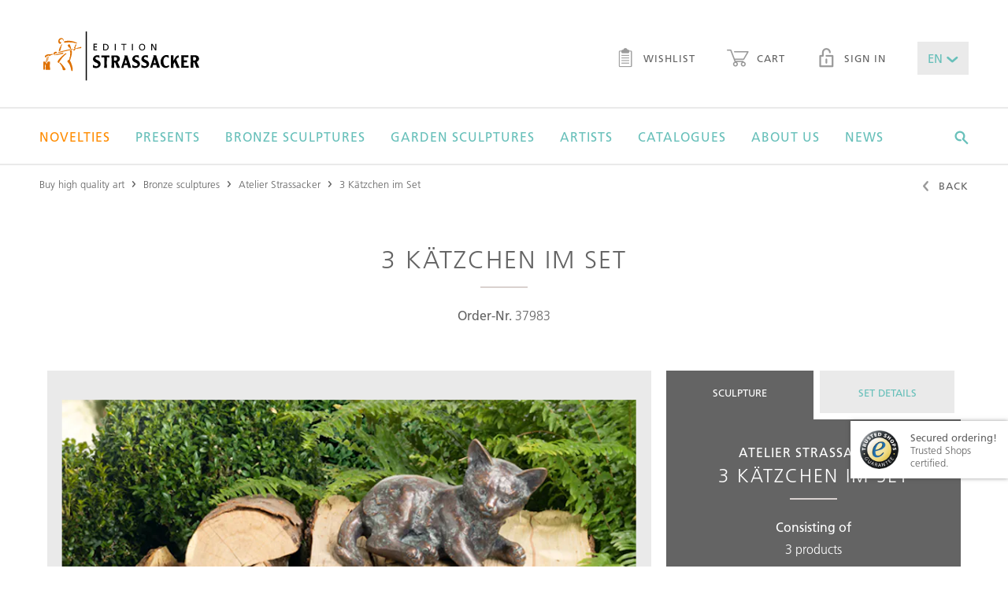

--- FILE ---
content_type: text/html;charset=UTF-8
request_url: https://www.edition-strassacker.de/en/atelier-strassacker/3-kaetzchen-im-set-37983
body_size: 12982
content:
<!doctype html>
<!--[if lte IE 9 ]>
<html lang="en" class="ie9"><![endif]-->
<!--[if (gt IE 9)|!(IE)]><!-->
<html lang="en"><!--<![endif]-->
  <head>
  <meta name="google-site-verification" content="zGNuATHc31ujps_U-n4IBOU2I23vnQDDYGiF0_8KDkc" />
  <title>3 Kätzchen im Set</title>
  <meta charset="UTF-8">
  <meta name="viewport" content="width=device-width, initial-scale=1">

  <meta name="keywords" content=""/>
  <meta name="description" content=""/>

  <link rel="shortcut icon" href="~/docroot/prod/assets/images/favicons/favicon-2023.svg" type="image/svg+xml"/>
  <link rel="apple-touch-icon" href="~/docroot/prod/assets/images/favicons/apple-touch-icon.png"/>
  <link rel="apple-touch-icon" sizes="57x57" href="~/docroot/prod/assets/images/favicons/apple-touch-icon-57x57.png"/>
  <link rel="apple-touch-icon" sizes="72x72" href="~/docroot/prod/assets/images/favicons/apple-touch-icon-72x72.png"/>
  <link rel="apple-touch-icon" sizes="76x76" href="~/docroot/prod/assets/images/favicons/apple-touch-icon-76x76.png"/>
  <link rel="apple-touch-icon" sizes="114x114" href="~/docroot/prod/assets/images/favicons/apple-touch-icon-114x114.png"/>
  <link rel="apple-touch-icon" sizes="120x120" href="~/docroot/prod/assets/images/favicons/apple-touch-icon-120x120.png"/>
  <link rel="apple-touch-icon" sizes="144x144" href="~/docroot/prod/assets/images/favicons/apple-touch-icon-144x144.png"/>
  <link rel="apple-touch-icon" sizes="152x152" href="~/docroot/prod/assets/images/favicons/apple-touch-icon-152x152.png"/>
  <link rel="apple-touch-icon" sizes="180x180" href="~/docroot/prod/assets/images/favicons/apple-touch-icon-180x180.png"/>

  <meta property="og:type" content="Website">
  <meta property="og:title" content="3 Kätzchen im Set">
  <!-- 		<meta property="og:locale" content="de_DE" /> -->
  <meta property="og:description" content="">
  <meta property="og:image" content="https://editionstrassacker.imgix.net/dam/jcr:147d610e-4861-47af-994a-7515e6ab31f7/37256_37255_37254_2.png?auto=format,compress&w=660&h=345&fit=crop&crop=edges">
    <meta name="twitter:card" content="summary">
  <meta name="twitter:title" content="3 Kätzchen im Set">
  <meta name="twitter:description" content="">

  <meta name="twitter:image" content="https://editionstrassacker.imgix.net/dam/jcr:147d610e-4861-47af-994a-7515e6ab31f7/37256_37255_37254_2.png">
  <link rel="canonical" href="https://edition-strassacker.de/en/atelier-strassacker/3-kaetzchen-im-set-37983"/>
    <meta property="og:url" content="https://edition-strassacker.de/en/atelier-strassacker/3-kaetzchen-im-set-37983"/>
    <meta name="twitter:url" content="https://edition-strassacker.de/en/atelier-strassacker/3-kaetzchen-im-set-37983"/>
  <script>
    /*! modernizr 3.3.1 (Custom Build) | MIT *
     * http://modernizr.com/download/?-touchevents-setclasses !*/
    !function (e, n, t) {
      function o(e, n) {
        return typeof e === n
      }

      function s() {
        var e, n, t, s, a, i, r;
        for (var l in c)if (c.hasOwnProperty(l)) {
          if (e = [], n = c[l], n.name && (e.push(n.name.toLowerCase()), n.options && n.options.aliases && n.options.aliases.length))for (t = 0; t < n.options.aliases.length; t++)e.push(n.options.aliases[t].toLowerCase());
          for (s = o(n.fn, "function") ? n.fn() : n.fn, a = 0; a < e.length; a++)i = e[a], r = i.split("."), 1 === r.length ? Modernizr[r[0]] = s : (!Modernizr[r[0]] || Modernizr[r[0]] instanceof Boolean || (Modernizr[r[0]] = new Boolean(Modernizr[r[0]])), Modernizr[r[0]][r[1]] = s), f.push((s ? "" : "no-") + r.join("-"))
        }
      }

      function a(e) {
        var n = u.className, t = Modernizr._config.classPrefix || "";
        if (p && (n = n.baseVal), Modernizr._config.enableJSClass) {
          var o = new RegExp("(^|\\s)" + t + "no-js(\\s|$)");
          n = n.replace(o, "$1" + t + "js$2")
        }
        Modernizr._config.enableClasses && (n += " " + t + e.join(" " + t), p ? u.className.baseVal = n : u.className = n)
      }

      function i() {
        return "function" != typeof n.createElement ? n.createElement(arguments[0]) : p ? n.createElementNS.call(n, "http://www.w3.org/2000/svg", arguments[0]) : n.createElement.apply(n, arguments)
      }

      function r() {
        var e = n.body;
        return e || (e = i(p ? "svg" : "body"), e.fake = !0), e
      }

      function l(e, t, o, s) {
        var a, l, f, c, d = "modernizr", p = i("div"), h = r();
        if (parseInt(o, 10))for (; o--;)f = i("div"), f.id = s ? s[o] : d + (o + 1), p.appendChild(f);
        return a = i("style"), a.type = "text/css", a.id = "s" + d, (h.fake ? h : p).appendChild(a), h.appendChild(p), a.styleSheet ? a.styleSheet.cssText = e : a.appendChild(n.createTextNode(e)), p.id = d, h.fake && (h.style.background = "", h.style.overflow = "hidden", c = u.style.overflow, u.style.overflow = "hidden", u.appendChild(h)), l = t(p, e), h.fake ? (h.parentNode.removeChild(h), u.style.overflow = c, u.offsetHeight) : p.parentNode.removeChild(p), !!l
      }

      var f = [], c = [], d = {
        _version: "3.3.1",
        _config: {classPrefix: "", enableClasses: !0, enableJSClass: !0, usePrefixes: !0},
        _q: [],
        on: function (e, n) {
          var t = this;
          setTimeout(function () {
            n(t[e])
          }, 0)
        },
        addTest: function (e, n, t) {
          c.push({name: e, fn: n, options: t})
        },
        addAsyncTest: function (e) {
          c.push({name: null, fn: e})
        }
      }, Modernizr = function () {
      };
      Modernizr.prototype = d, Modernizr = new Modernizr;
      var u = n.documentElement, p = "svg" === u.nodeName.toLowerCase(), h = d._config.usePrefixes ? " -webkit- -moz- -o- -ms- ".split(" ") : ["", ""];
      d._prefixes = h;
      var m = d.testStyles = l;
      Modernizr.addTest("touchevents", function () {
        var t;
        if ("ontouchstart" in e || e.DocumentTouch && n instanceof DocumentTouch)t = !0; else {
          var o = ["@media (", h.join("touch-enabled),("), "heartz", ")", "{#modernizr{top:9px;position:absolute}}"].join("");
          m(o, function (e) {
            t = 9 === e.offsetTop
          })
        }
        return t
      }), s(), a(f), delete d.addTest, delete d.addAsyncTest;
      for (var v = 0; v < Modernizr._q.length; v++)Modernizr._q[v]();
      e.Modernizr = Modernizr
    }(window, document);
  </script>

  <script src="https://www.google.com/recaptcha/api.js?onload=vcRecaptchaApiLoaded&render=explicit&hl=en" async defer></script>

  <link rel="stylesheet" href="/docroot/prod/application.css">
<script defer type="application/javascript" src="/docroot/prod/app.js"></script>
<!-- Google Tag Manager -->
      <script>(function(w,d,s,l,i){w[l]=w[l]||[];w[l].push({'gtm.start':
                new Date().getTime(),event:'gtm.js'});var f=d.getElementsByTagName(s)[0],
              j=d.createElement(s),dl=l!='dataLayer'?'&l='+l:'';j.async=true;j.src=
              'https://www.googletagmanager.com/gtm.js?id='+i+dl;f.parentNode.insertBefore(j,f);
      })(window,document,'script','dataLayer','GTM-57LBG4');</script>
      <!-- End Google Tag Manager -->

      <!-- Adform Tracking Code BEGIN -->
      <script type="text/plain" data-name="tracking" data-type="application/javascript">
        window._adftrack = Array.isArray(window._adftrack) ? window._adftrack : (window._adftrack ? [window._adftrack] : []);
        window._adftrack.push({
          HttpHost: 'track.adform.net',
          pm: 2294354
        });
        (function () { var s = document.createElement('script'); s.type = 'text/javascript'; s.async = true; s.src = 'https://s2.adform.net/banners/scripts/st/trackpoint-async.js'; var x = document.getElementsByTagName('script')[0]; x.parentNode.insertBefore(s, x); })();
      </script>
      <noscript>
        <p style="margin:0;padding:0;border:0;">
          <img src="https://track.adform.net/Serving/TrackPoint/?pm=2294354" width="1" height="1" alt="" />
        </p>
      </noscript>
      <!-- Adform Tracking Code END -->

      <!-- Piwik Pro -->
        <script type="text/plain" data-name="tracking" data-type="application/javascript">
          (function(window, document, script, dataLayer, id) {
            function stgCreateCookie(a,b,c){var d="";if(c){var e=new Date;e.setTime(e.getTime()+24*c*60*60*1e3),d="; expires="+e.toUTCString()}document.cookie=a+"="+b+d+"; path=/"}var isStgDebug=(window.location.href.match("stg_debug")||window.document.cookie.match("stg_debug"))&&!window.location.href.match("stg_disable_debug");stgCreateCookie("stg_debug",isStgDebug?1:"",isStgDebug?14:-1);
            window[dataLayer]=window[dataLayer]||[],window[dataLayer].push({start:(new Date).getTime(),event:"stg.start"});var scripts=document.getElementsByTagName(script)[0],tags=document.createElement(script),dl="dataLayer"!=dataLayer?"?dataLayer="+dataLayer:"";tags.async=!0,tags.src="//www.rumiview.com/containers/"+id+".js"+dl,isStgDebug&&(tags.src=tags.src+"?stg_debug"),scripts.parentNode.insertBefore(tags,scripts);
            !function(a,n,i,t){a[n]=a[n]||{};for(var c=0;c<i.length;c++)!function(i){a[n][i]=a[n][i]||{},a[n][i].api=a[n][i].api||function(){var a=[].slice.call(arguments,0),t=a;"string"==typeof a[0]&&(t={event:n+"."+i+":"+a[0],parameters:[].slice.call(arguments,1)}),window[dataLayer].push(t)}}(i[c])}(window,"ppms",["tm","cp","cm"]);
          })(window, document, 'script', 'dataLayer', 'a666a4ab-493b-46b8-9a3b-85b11280a3c1');
        </script><noscript><iframe src="//www.rumiview.com/containers/a666a4ab-493b-46b8-9a3b-85b11280a3c1/noscript.html" height="0" width="0" style="display:none;visibility:hidden"></iframe></noscript>
        <!-- End Piwik Pro -->

        <!-- Multiview Tracking Pixel -->
        <script type="text/plain" data-name="tracking" data-type="application/javascript" data-src="//assets.adobedtm.com/175f7caa2b90/86955ebcfb45/launch-1504db9c3953.min.js" async></script>
        <script type="text/plain" data-name="tracking" data-type="application/javascript" data-src="https://tag.simpli.fi/sifitag/a164dd40-09f2-0138-f0bf-06a9ed4ca31b" async></script>
        <!-- End Multiview Tracking Pixel -->

        <!-- Global site tag (gtag.js) - Google Marketing Platform -->
        <script type="text/plain" data-name="tracking" data-type="application/javascript" data-src="https://www.googletagmanager.com/gtag/js?id=DC-9750576" async></script>
        <script type="text/plain" data-name="tracking" data-type="application/javascript">
          window.dataLayer = window.dataLayer || [];
          function gtag(){dataLayer.push(arguments);}
          gtag('js', new Date());
          gtag('config', 'DC-9750576');
        </script>
        <!-- End of global snippet: Please do not remove -->

      </head>
<body>
  <div class="app-container">
      <div id="show-popup" class="popup-area condensed spacer-large">
    <i class="popup-close ico-close" onclick="closePopup()"></i>
    <img src="https://editionstrassacker.imgix.net/dam/jcr:a5bfa666-fe25-4c6d-a397-9b922cb7ac22/Pop_up_Katalog_25_26_E.png" class="popup-image" alt="Request a free catalog!">
    <h1 class="h--underlined popup-headline">Request a free catalog!</h1>
    <p class="popup-text">Take advantage of the opportunity and don’t hesitate to order your personal copy that will be sent to you by mail within a few days.</p>

    <a onclick="followPopupLink()">
      <button class="m-button m-button--filled popup-button">
        <span>Order catalogue!</span>
      </button>
    </a>
</div>

<script>

    function closePopup() {
        document.getElementById('show-popup').style.display = 'none';
        sessionStorage['popupWasClosed'] = 'true';
    }

    function followPopupLink() {
        closePopup();
        window.location.href="https://edition-strassacker.de/en/order-art-catalog"
    }

    if('true' === 'true') {
        if(sessionStorage['popupWasClosed'] !== 'true') {
            setTimeout(function () {
                document.getElementById('show-popup').style.display = 'block';
            }, (parseInt('30'))*1000);
        }
    }
</script>
<to-top-button></to-top-button>

<header class="l-header">
  <div>
    <a href="/en/checkout/shopping-cart" class="l-header__cart-button">
      <i class="ico-warenkorb"></i>
      <div ng-show="$parent.ctrl.cartService.carts['cart'].productCount > 0" class="m-badge" ng-cloak>
          <span ng-cloak>{{$parent.ctrl.cartService.carts['cart'].productCount || '0'}}</span>
        </div>
      </a>
    <a class="l-header__logo" href="/en">
      <img src="/docroot/prod/assets/images/logo.svg" alt="Strassacker Edition">
    </a>
    <button (click)="$parent.ctrl.offcanvasService.togglePanel('offcanvas-navigation');" class="l-header__burger-button">
      <i class="ico-burger"></i> Menu</button>
    <nav class="l-header__sec-nav">
      <ul class="m-nav-bar">
        <li>
          <a href="/en/wish-list" class="m-link">
            <i class="ico-merkzettel"></i> Wishlist<div ng-show="$parent.ctrl.cartService.carts['wishlist'].productCount > 0" class="m-badge" ng-cloak>
                <span ng-cloak>{{$parent.ctrl.cartService.carts['wishlist'].productCount || '0'}}</span>
              </div>
            </a>
        </li>
        <li>
          <a href="/en/checkout/shopping-cart" class="m-link">
            <i class="ico-warenkorb"></i> Cart<div ng-show="$parent.ctrl.cartService.carts['cart'].productCount > 0" class="m-badge" ng-cloak>
                <span ng-cloak>{{$parent.ctrl.cartService.carts['cart'].productCount || '0'}}</span>
              </div>
            </a>
        </li>
        <li><a href="/en/my-account" class="m-link"><i class="ico-lock"></i> Sign in</a></li>
          <li>
          <drop-down class-modifier="m-drop-down--medium m-drop-down--novalidate" ng-model="$parent.ctrl.languageService.lang" ng-cloak>
            <select title="lang">
              <option value="de">DE</option>
              <option value="en">EN</option>
              <option value="fr">FR</option>
            </select>
          </drop-down>
        </li>
      </ul>
    </nav>
  </div>
  <nav class="l-header__main-nav">
      <div>
        <ul class="m-mega-menu" ng-class="{'m-mega-menu--active-search': searchActive}">
          <li class="m-mega-menu__item" tabindex="0"><a href="/en/bronze-sculptures/new-editions" ><font color =Darkorange>Novelties</font></a>

</li><li class="m-mega-menu__item" tabindex="0"><a href="/en/bronze-sculptures/presents" >Presents</a>

</li><li class="m-mega-menu__item m-mega-menu__item--expanding" tabindex="0"><a href="/en/bronze-sculptures" >Bronze sculptures</a>

<div 
  class="m-mega-menu__sub-menu">
  <div >
    <div class="m-mega-menu__column">
  <div class="m-box ">
  <strong class="h5 h--underlined">limited bronze sculptures</strong> <a class="m-link m-link--sec" href="/en/bronze-sculptures/limited-sculptures">more details</a>
</div><div class="m-box ">
  <strong class="h5 h--underlined">limited garden sculptures</strong> <a class="m-link m-link--sec" href="/en/bronze-sculptures/limited-garden-sculptures">more details</a>
</div><div class="m-box ">
  <strong class="h5 h--underlined">unlimited garden sculptures</strong> <a class="m-link m-link--sec" href="/en/bronze-sculptures/unlimited-garden-sculptures">more details</a>
</div></div><div class="m-mega-menu__column">
    <div class="m-link-list">
  <strong class="m-link-list__headline">styles</strong>
  <ul class="m-link-list__list">
    <li><a href="/en/bronze-sculptures/style-contemporary-art">Contemporary art</a></li>
    <li><a href="/en/bronze-sculptures/style-realism">Realism</a></li>
    <li><a href="/en/bronze-sculptures/style-surrealism">Surrealism</a></li>
    <li><a href="/en/bronze-sculptures/style-figurative">Figurative</a></li>
    <li><a href="/en/bronze-sculptures/style-classic-modernism">Classic modernism</a></li>
    </ul>
</div>


</div>
<div class="m-mega-menu__column">
    <div class="m-link-list">
  <strong class="m-link-list__headline">Genres</strong>
  <ul class="m-link-list__list">
    <li><a href="/en/bronze-sculptures/genre-figurative">Figurative</a></li>
    <li><a href="/en/bronze-sculptures/genre-mythology">Mythology</a></li>
    <li><a href="/en/bronze-sculptures/genre-animal-sculpture">Animal sculpture</a></li>
    <li><a href="/en/bronze-sculptures/genre-archetypes">Archetypes</a></li>
    <li><a href="/en/bronze-sculptures/genre-ethnic">Ethnic</a></li>
    <li><a href="/en/bronze-sculptures/genre-design">Design</a></li>
    <li><a href="/en/bronze-sculptures/genre-architectural">Architectural</a></li>
    <li><a href="/en/bronze-sculptures/genre-wall-objects">Wall Objects</a></li>
    </ul>
</div>


</div>
<div class="m-mega-menu__column">
    <div class="m-link-list">
  <strong class="m-link-list__headline">Themes</strong>
  <ul class="m-link-list__list">
    <li><a href="/en/bronze-sculptures/love">Love</a></li>
    <li><a href="/en/bronze-sculptures/family">Family</a></li>
    <li><a href="/en/bronze-sculptures/humor">Humor</a></li>
    <li><a href="/en/bronze-sculptures/fairy-tale-and-fantasy">Fairy Tale & Fantasy</a></li>
    <li><a href="/en/bronze-sculptures/reflectiveness">Reflectiveness</a></li>
    <li><a href="/en/bronze-sculptures/music">Music</a></li>
    <li><a href="/en/bronze-sculptures/gift-ideas">Gift Ideas</a></li>
    <li><a href="/en/bronze-sculptures/animals">Animals</a></li>
    <li><a href="/en/bronze-sculptures/all-themes">All themes</a></li>
    </ul>
</div>


</div>
</div>
</div>

</li><li class="m-mega-menu__item m-mega-menu__item--expanding" tabindex="0"><a href="/en/bronze-sculptures/exterior" >Garden sculptures</a>

<div  class="m-mega-menu__sub-menu">
  <div >
    <div class="m-mega-menu__column m-mega-menu__column--wide">
      <div class="m-box m-box--stretched-xl">
        <div>
          <h3 class="h4 h--underlined">all garden sculptures</h3>
          <a href="/en/bronze-sculptures/exterior" class="m-button m-button--link">more details</a>
        </div>
      </div>
    </div>
  <div class="m-mega-menu__column m-mega-menu__column--wide">
      <div class="m-box m-box--dimmed m-box--stretched-xl" style="background-image: url(https://editionstrassacker.imgix.net/dam/jcr:510bd30f-ba3d-4180-bbe5-0e80ceba02e1/Garten_24_25_500_386px_2.jpg?auto=format,compress&w=400);">
        <div>
          <h3 class="h--underlined">Limited garden sculptures</h3>
          <p>Here you will find works by well-known artists for your home garden.</p>
          <a href="/en/bronze-sculptures/limited-garden-sculptures" class="m-button m-button--light">More details</a>
        </div>
      </div>
    </div>
  <div class="m-mega-menu__column m-mega-menu__column--wide">
      <div class="m-box m-box--dimmed m-box--stretched-xl" style="background-image: url(https://editionstrassacker.imgix.net/dam/jcr:51a9432a-ad47-47a9-b71d-1fe1d1e295e2/37309_3.png?auto=format,compress&w=400);">
        <div>
          <h3 class="h--underlined">Unlimited garden sculptures</h3>
          <p>Exclusive bronze art from the "Atelier Strassacker" made by our sculptors.</p>
          <a href="/en/bronze-sculptures/unlimited-garden-sculptures" class="m-button m-button--light">More details</a>
        </div>
      </div>
    </div>
  </div>
</div>

</li><li class="m-mega-menu__item m-mega-menu__item--expanding" tabindex="0"><a href="/en/artists" >Artists</a>

<div 
  class="m-mega-menu__sub-menu">
  <div >

    <div class="m-mega-menu__column">
  <div class="m-box m-box--stretched">
  <strong class="h5 h--underlined">artist of the month</strong> <a class="m-link m-link--sec" href="/de/kuenstler/Sonja-Keppler">more details</a>
</div><div class="m-box m-box--stretched">
  <strong class="h5 h--underlined">Apply as artist</strong> <a class="m-link m-link--sec" href="/en/apply-as-artist">Application form</a>
</div></div><div class="m-mega-menu__column m-mega-menu__column--even-wider">
      <div>
        <a href="/en/artists#A" scroll-to-anchor="A"
                 class="m-button m-button--filled">A</a>
            <a href="/en/artists#B" scroll-to-anchor="B"
                 class="m-button m-button--filled">B</a>
            <a href="/en/artists#C" scroll-to-anchor="C"
                 class="m-button m-button--filled">C</a>
            <a href="/en/artists#D" scroll-to-anchor="D"
                 class="m-button m-button--filled">D</a>
            <a href="/en/artists#E" scroll-to-anchor="E"
                 class="m-button m-button--filled">E</a>
            <a href="/en/artists#F" scroll-to-anchor="F"
                 class="m-button m-button--filled">F</a>
            <a href="/en/artists#G" scroll-to-anchor="G"
                 class="m-button m-button--filled">G</a>
            <a href="/en/artists#H" scroll-to-anchor="H"
                 class="m-button m-button--filled">H</a>
            <button class="m-button" disabled>I</button>
            <a href="/en/artists#J" scroll-to-anchor="J"
                 class="m-button m-button--filled">J</a>
            <a href="/en/artists#K" scroll-to-anchor="K"
                 class="m-button m-button--filled">K</a>
            <a href="/en/artists#L" scroll-to-anchor="L"
                 class="m-button m-button--filled">L</a>
            <a href="/en/artists#M" scroll-to-anchor="M"
                 class="m-button m-button--filled">M</a>
            <a href="/en/artists#N" scroll-to-anchor="N"
                 class="m-button m-button--filled">N</a>
            <a href="/en/artists#O" scroll-to-anchor="O"
                 class="m-button m-button--filled">O</a>
            <a href="/en/artists#P" scroll-to-anchor="P"
                 class="m-button m-button--filled">P</a>
            <button class="m-button" disabled>Q</button>
            <a href="/en/artists#R" scroll-to-anchor="R"
                 class="m-button m-button--filled">R</a>
            <a href="/en/artists#S" scroll-to-anchor="S"
                 class="m-button m-button--filled">S</a>
            <a href="/en/artists#T" scroll-to-anchor="T"
                 class="m-button m-button--filled">T</a>
            <button class="m-button" disabled>U</button>
            <a href="/en/artists#V" scroll-to-anchor="V"
                 class="m-button m-button--filled">V</a>
            <a href="/en/artists#W" scroll-to-anchor="W"
                 class="m-button m-button--filled">W</a>
            <button class="m-button" disabled>X</button>
            <a href="/en/artists#Y" scroll-to-anchor="Y"
                 class="m-button m-button--filled">Y</a>
            <a href="/en/artists#Z" scroll-to-anchor="Z"
                 class="m-button m-button--filled">Z</a>
            <a href="/en/artists" class="m-button">Show all</a>
      </div>
    </div>

  </div>
</div>
</li><li class="m-mega-menu__item m-mega-menu__item--expanding" tabindex="0"><a href="/en/order-art-catalog" >Catalogues</a>

<div  class="m-mega-menu__sub-menu">
  <div >
    <div class="m-mega-menu__column m-mega-menu__column--wide">
      <div class="m-box m-box--dimmed m-box--stretched-xl" style="background-image: url(https://editionstrassacker.imgix.net/dam/jcr:eb6e4f3f-19d6-4fde-a5d1-35c628a6b1c7/Kleinskulpturen_25_26.jpg?auto=format,compress&w=400);">
        <div>
          <h3 class="h--underlined">SCULPTURES 2025/26</h3>
          <p>In the Edition catalogues, you will find exclusive, limited bronze sculptures.</p>
          <a href="/en/order-art-catalog" class="m-button m-button--light">More Details</a>
        </div>
      </div>
    </div>
  <div class="m-mega-menu__column m-mega-menu__column--wide">
      <div class="m-box m-box--dimmed m-box--stretched-xl" style="background-image: url(https://editionstrassacker.imgix.net/dam/jcr:51a9432a-ad47-47a9-b71d-1fe1d1e295e2/37309_3.png?auto=format,compress&w=400);">
        <div>
          <h3 class="h--underlined">GARDEN CATALOGUE 2025/26</h3>
          <p>Apart from our Edition catalogues, an exclusive garden sculpture catalogue is published once a year.</p>
          <a href="/en/order-art-catalog" class="m-button m-button--light">More Details</a>
        </div>
      </div>
    </div>
  </div>
</div>

</li><li class="m-mega-menu__item m-mega-menu__item--expanding" tabindex="0"><a href="/en/about-us" >About us</a>

<div 
  class="m-mega-menu__sub-menu">
  <div >
    <div class="m-mega-menu__column">
    <div class="m-link-list">
  <strong class="m-link-list__headline">Edition Strassacker</strong>
  <ul class="m-link-list__list">
    <li><a href="/en/about-us">The Edition Strassacker</a></li>
    <li><a href="/en/about-us/our-guarantees">Our guarantees </a></li>
    <li><a href="/en/about-us/gallery-in-suessen">Gallery in Süßen </a></li>
    <li><a href="/en/about-us/sculpture-garden-in-suessen">Sculpture Garden in Süßen </a></li>
    </ul>
</div>


</div>
<div class="m-mega-menu__column">
    <div class="m-link-list">
  <strong class="m-link-list__headline">Art of bronze casting</strong>
  <ul class="m-link-list__list">
    <li><a href="/en/about-us/art-foundry-in-suessen">Art foundry in Süssen </a></li>
    <li><a href="/en/about-us/art-of-bronze-casting">Art of bronze casting</a></li>
    <li><a href="/en/about-us/lost-wax-technique">Lost wax technique </a></li>
    <li><a href="/en/about-us/sand-casting">Sand casting </a></li>
    <li><a href="/en/about-us/chasing-and-adding-patinas">Chasing and adding patinas </a></li>
    </ul>
</div>


</div>
<div class="m-mega-menu__column">
    <div class="m-link-list">
  <strong class="m-link-list__headline">Service</strong>
  <ul class="m-link-list__list">
    <li><a href="/en/about-us/installation-and-care-instructions">Installation & care instructions </a></li>
    <li><a href="/en/about-us/faq">FAQ – Frequently asked questions</a></li>
    <li><a href="/en/contact">Contact</a></li>
    <li><a href="/en/apply-as-artist">Apply as artist</a></li>
    </ul>
</div>


</div>
<div class="m-mega-menu__column">
    <div class="m-link-list">
  <strong class="m-link-list__headline">Worth Knowing</strong>
  <ul class="m-link-list__list">
    <li><a href="/en/bronze-art">Bronze art </a></li>
    <li><a href="/en/about-us/ernst-fuchs-special">A hommage to Prof. Ernst Fuchs</a></li>
    </ul>
</div>


</div>
<footer class="m-mega-menu__footer">
  <div class="m-box m-box--full-width">
    <div>
      <strong class="h5">Do you have any questions?</strong> Call us!</div>
    <div>
      <i class="ico-phone"></i>
      <div>
        <strong>+49 (0) 7162 16 180</strong> Mo. – Fr. from 8.30 to 16.30</div>
    </div>
    <div>
      <a href="mailto:info@edition-strassacker.de" class="m-button">Send email</a>
      <a href="/en/contact" class="m-button">contact form</a>
      </div>
  </div>
</footer></div>
</div>

</li><li class="m-mega-menu__item" tabindex="0"><a href="/en/news" >News</a>

</li><li class="m-mega-menu__search" tabindex="0">
            <i (click)="searchActive = true;" class="ico-suche"></i>
            <search-input class="m-search-input" search-page="/en/search-results" product-image-query-string="?auto=format,compress&w=100">
              <input class="js-search-input"
                     ng-keyup="$parent.ctrl.handleKeyPress($event);"
                     esc-pressed="$parent.ctrl.reset(); $parent.$parent.searchActive = false;"
                     type="text"
                     placeholder="Search for articles, sculptures, artists, &hellip;">
              <span (click)="$parent.$parent.searchActive = false;"
                    class="js-search-close-button m-search-input__close-button">
                <i class="ico-close"></i>
              </span>
            </search-input>
          </li>
        </ul>
      </div>
    </nav>
  <offcanvas-panel panel-id="offcanvas-navigation" class="l-offcanvas-panel">
    <tree-menu class="m-tree-menu">
      <tree-menu-level level-id="root" level-title="Menü" class="m-tree-menu__root-level">
        <div>
          <a href="/en">Home</a>
          <a href="/en/bronze-sculptures/new-editions"><font color =Darkorange>Novelties</font></a>
              <a href="/en/bronze-sculptures/presents">Presents</a>
              <button target-level="Bronze sculptures">
                    Bronze sculptures<i class="ico-arrow-right"></i>
                </button>
              <button target-level="Garden sculptures">
                    Garden sculptures<i class="ico-arrow-right"></i>
                </button>
              <button target-level="Artists">
                    Artists<i class="ico-arrow-right"></i>
                </button>
              <button target-level="Catalogues">
                    Catalogues<i class="ico-arrow-right"></i>
                </button>
              <button target-level="About us">
                    About us<i class="ico-arrow-right"></i>
                </button>
              <a href="/en/news">News</a>
              </div>
        <tree-menu-level level-id="Bronze sculptures" level-title="Bronze sculptures">
              <div>
                <a href="/en/bronze-sculptures">Overview</a>
                <button target-level="styles">
                          styles<i class="ico-arrow-right"></i>
                      </button>
                    <button target-level="Genres">
                          Genres<i class="ico-arrow-right"></i>
                      </button>
                    <button target-level="Themes">
                          Themes<i class="ico-arrow-right"></i>
                      </button>
                    <a href="/en/bronze-sculptures/limited-sculptures">limited bronze sculptures</a>
                    <a href="/en/bronze-sculptures/limited-garden-sculptures">limited garden sculptures</a>
                    <a href="/en/bronze-sculptures/unlimited-garden-sculptures">unlimited garden sculptures</a>
                    </div>
              <tree-menu-level level-id="styles" level-title="styles">
                    <div>
                      <a href="/en/bronze-sculptures/style-contemporary-art">Contemporary art</a>
                      <a href="/en/bronze-sculptures/style-realism">Realism</a>
                      <a href="/en/bronze-sculptures/style-surrealism">Surrealism</a>
                      <a href="/en/bronze-sculptures/style-figurative">Figurative</a>
                      <a href="/en/bronze-sculptures/style-classic-modernism">Classic modernism</a>
                      </div>
                  </tree-menu-level>
                <tree-menu-level level-id="Genres" level-title="Genres">
                    <div>
                      <a href="/en/bronze-sculptures/genre-figurative">Figurative</a>
                      <a href="/en/bronze-sculptures/genre-mythology">Mythology</a>
                      <a href="/en/bronze-sculptures/genre-animal-sculpture">Animal sculpture</a>
                      <a href="/en/bronze-sculptures/genre-archetypes">Archetypes</a>
                      <a href="/en/bronze-sculptures/genre-ethnic">Ethnic</a>
                      <a href="/en/bronze-sculptures/genre-design">Design</a>
                      <a href="/en/bronze-sculptures/genre-architectural">Architectural</a>
                      <a href="/en/bronze-sculptures/genre-wall-objects">Wall Objects</a>
                      </div>
                  </tree-menu-level>
                <tree-menu-level level-id="Themes" level-title="Themes">
                    <div>
                      <a href="/en/bronze-sculptures/love">Love</a>
                      <a href="/en/bronze-sculptures/family">Family</a>
                      <a href="/en/bronze-sculptures/humor">Humor</a>
                      <a href="/en/bronze-sculptures/fairy-tale-and-fantasy">Fairy Tale & Fantasy</a>
                      <a href="/en/bronze-sculptures/reflectiveness">Reflectiveness</a>
                      <a href="/en/bronze-sculptures/music">Music</a>
                      <a href="/en/bronze-sculptures/gift-ideas">Gift Ideas</a>
                      <a href="/en/bronze-sculptures/animals">Animals</a>
                      <a href="/en/bronze-sculptures/all-themes">All themes</a>
                      </div>
                  </tree-menu-level>
                </tree-menu-level>
          <tree-menu-level level-id="Garden sculptures" level-title="Garden sculptures">
              <div>
                <a href="/en/bronze-sculptures/exterior">Overview</a>
                <a href="/en/bronze-sculptures/exterior">all garden sculptures</a>
                    <a href="/en/bronze-sculptures/limited-garden-sculptures">Limited garden sculptures</a>
                    <a href="/en/bronze-sculptures/unlimited-garden-sculptures">Unlimited garden sculptures</a>
                    </div>
              </tree-menu-level>
          <tree-menu-level level-id="Artists" level-title="Artists">
              <div>
                <a href="/en/artists">Overview</a>
                <a href="/de/kuenstler/Sonja-Keppler">artist of the month</a>
                    <a href="/en/apply-as-artist">Apply as artist</a>
                    </div>
              </tree-menu-level>
          <tree-menu-level level-id="Catalogues" level-title="Catalogues">
              <div>
                <a href="/en/order-art-catalog">Overview</a>
                <a href="/en/order-art-catalog">SCULPTURES 2025/26</a>
                    <a href="/en/order-art-catalog">GARDEN CATALOGUE 2025/26</a>
                    </div>
              </tree-menu-level>
          <tree-menu-level level-id="About us" level-title="About us">
              <div>
                <a href="/en/about-us">Overview</a>
                <button target-level="Edition Strassacker">
                          Edition Strassacker<i class="ico-arrow-right"></i>
                      </button>
                    <button target-level="Art of bronze casting">
                          Art of bronze casting<i class="ico-arrow-right"></i>
                      </button>
                    <button target-level="Service">
                          Service<i class="ico-arrow-right"></i>
                      </button>
                    <button target-level="Worth Knowing">
                          Worth Knowing<i class="ico-arrow-right"></i>
                      </button>
                    </div>
              <tree-menu-level level-id="Edition Strassacker" level-title="Edition Strassacker">
                    <div>
                      <a href="/en/about-us">The Edition Strassacker</a>
                      <a href="/en/about-us/our-guarantees">Our guarantees </a>
                      <a href="/en/about-us/gallery-in-suessen">Gallery in Süßen </a>
                      <a href="/en/about-us/sculpture-garden-in-suessen">Sculpture Garden in Süßen </a>
                      </div>
                  </tree-menu-level>
                <tree-menu-level level-id="Art of bronze casting" level-title="Art of bronze casting">
                    <div>
                      <a href="/en/about-us/art-foundry-in-suessen">Art foundry in Süssen </a>
                      <a href="/en/about-us/art-of-bronze-casting">Art of bronze casting</a>
                      <a href="/en/about-us/lost-wax-technique">Lost wax technique </a>
                      <a href="/en/about-us/sand-casting">Sand casting </a>
                      <a href="/en/about-us/chasing-and-adding-patinas">Chasing and adding patinas </a>
                      </div>
                  </tree-menu-level>
                <tree-menu-level level-id="Service" level-title="Service">
                    <div>
                      <a href="/en/about-us/installation-and-care-instructions">Installation & care instructions </a>
                      <a href="/en/about-us/faq">FAQ – Frequently asked questions</a>
                      <a href="/en/contact">Contact</a>
                      <a href="/en/apply-as-artist">Apply as artist</a>
                      </div>
                  </tree-menu-level>
                <tree-menu-level level-id="Worth Knowing" level-title="Worth Knowing">
                    <div>
                      <a href="/en/bronze-art">Bronze art </a>
                      <a href="/en/about-us/ernst-fuchs-special">A hommage to Prof. Ernst Fuchs</a>
                      </div>
                  </tree-menu-level>
                </tree-menu-level>
          </tree-menu-level>
      <div class="m-tree-menu__sec-nav">
        <ul class="m-nav-bar">
          <li ng-show="$parent.ctrl.languageService.lang !== 'en'" (click)="$parent.ctrl.languageService.switchLanguage('en');">
            <a href="/en/atelier-strassacker/3-kaetzchen-im-set-37983" class="m-link"><i class="ico-globe"></i> English</a>
          </li>
          <li ng-show="$parent.ctrl.languageService.lang !== 'de'" (click)="$parent.ctrl.languageService.switchLanguage('de');">
            <a href="/de/atelier-strassacker/3-kaetzchen-im-set-37983" class="m-link"><i class="ico-globe"></i> Deutsch</a>
          </li>
          <li ng-show="$parent.ctrl.languageService.lang !== 'fr'" (click)="$parent.ctrl.languageService.switchLanguage('fr');">
            <a href="/fr/atelier-strassacker/3-kaetzchen-im-set-37983" class="m-link"><i class="ico-globe"></i> ???header.link.france.label???</a>
          </li>
          <li><a href="/en/wish-list" class="m-link"><i class="ico-merkzettel"></i>Wishlist</a></li>
          <li><a href="/en/my-account" class="m-link"><i class="ico-konto"></i> My Account</a></li>
        </ul>
        <div class="m-search-input">
          <form name="mobile-search" ng-submit="$parent.ctrl.search(searchTerm, '/en/search-results#?search='+searchTerm);">
            <input class="novalidate" type="text" placeholder="Suche" ng-model="searchTerm">
          </form>
        </div>
      </div>
    </tree-menu>
  </offcanvas-panel>
  <offcanvas-panel panel-id="cart-panel" class="l-offcanvas-panel l-offcanvas-panel--left l-offcanvas-panel--small">
    <cart-panel cart-uri="/en/checkout/shopping-cart" product-image-query-string="?auto=format,compress&w=200"></cart-panel>
  </offcanvas-panel>

  <script id="page-data" type="application/json">
    {
      "language":"en",
      "user": null,
      "tags": [
        
      ],
      "defaultContent": {
        "headline":"Buy high quality art ",
        "body": "",
        "uri":"/en"
      },
      "representations": {
        "de":"/de/atelier-strassacker/3-kaetzchen-im-set-37983",
        "en":"/en/atelier-strassacker/3-kaetzchen-im-set-37983",
        "fr":"/fr/atelier-strassacker/3-kaetzchen-im-set-37983"
      }
    }
  </script>
</header>

<a href="https://www.trustedshops.de/bewertung/info_XC970C0EE13BE87FBBF1E89788A28F251.html?utm_source=shop&utm_medium=link&utm_content=trustcard&utm_campaign=trustbadge"
   target="_blank"
   class="m-signet m-signet--sticky">
  <img height="80" src="/docroot/prod/assets/images/trusted-shops-logo.png" alt="Trusted Shops">
  <div>
    <strong>Secured ordering!</strong>
    Trusted Shops certified.</div>
</a>


<nav class="l-contextual-navigation">
    <ul class="m-breadcrumbs">
      <li><a href="/en">Buy high quality art </a></li>
      <li><a href="/en/bronze-sculptures">Bronze sculptures</a></li>
      <li><a href="/en/bronze-sculptures#?artist=95e921fd-d804-4f3d-a848-807373e906d6">Atelier  Strassacker</a></li>
      <li><a href="/en/atelier-strassacker/3-kaetzchen-im-set-37983">3 Kätzchen im Set</a></li>
      </ul>
    <a href="#" onclick="window.history.back()" class="l-contextual-navigation__back-button m-link"><i class="ico-arrow-left"></i> Back</a>
      </nav>
<!-- floodlights for tracking -->
<sticky-header trigger-class="l-product__thumbnails" class="l-sticky-header">
        <div>
          <a href="/en/contact">
            <button class="l-sticky-header__left-tool m-button">Contact</button>
          </a>
          <div class="l-sticky-header__info">
            <strong class="h4">3 Kätzchen im Set</strong>
            <small>1.469,00 €</small>
          </div>
          <button class="l-sticky-header__right-tool m-button m-button--filled" cart-button="9963757c-0d2c-4be4-a5f9-fd78bab3dd9f">
            Add to cart</button>
        </div>
      </sticky-header>

      <main class="l-content" product-history-pusher product-id="9963757c-0d2c-4be4-a5f9-fd78bab3dd9f">
        <section class="l-content__section">
  <div>
    <header class="l-content__header">
      <h1 class="h--underlined">3 Kätzchen im Set</h1>
      <aside class="subheadline">
        <strong>Order-Nr.</strong> 37983</aside>
    </header>

    <article class="l-product">
      <div class="l-product__images">
        <div>
          <img
            (click)="$parent.ctrl.galleryService.selectImage('productGallery', 0); $parent.ctrl.overlayService.openOverlayById('galleryOverlay');"
            src="https://editionstrassacker.imgix.net/dam/jcr:147d610e-4861-47af-994a-7515e6ab31f7/37256_37255_37254_2.png?auto=format,compress&w=780" alt="Bronzefigur 3 Kätzchen im Set von Atelier Strassacker">
          </div>
        <div>
          <div class="l-product__thumbnails">
            </div>
        </div>
      </div>
      <div class="l-product__details">
        <tabs tabs-consistent-height="true" class="l-product__tabs ">
          <tab tab-title="Sculpture" ng-cloak>
            <div>
              <header>
                <span class="l-product__artist">Atelier  Strassacker</span>
                  <span class="h2 h--underlined">3 Kätzchen im Set</span>
              </header>
              <ul class="m-property-list">
                  <li>
                    <strong>Consisting of</strong> 3 products</li>
                  <li>
                    <strong>
                        Limitation</strong>
                    unlimited</li>
                  </ul>
              <footer>
                <div class="m-separator">
                  <hr>
                </div>
                <div class="m-price-tag">
                  1.469,00 €<small>Prices incl. VAT (for GER)</small>
                </div>
                <button class="m-button m-button--filled m-button--clunky m-button--full-width"
                        cart-button="9963757c-0d2c-4be4-a5f9-fd78bab3dd9f">
                  Add to cart</button>
                <div class="m-feature-icon">
	                <a href="/de/versand-und-zahlung">
			                  <i class="ico-truck"></i> Free delivery (EU)</a>
		  							</div>
                <div class="m-feature-icon"><i class="ico-zeitspanne"></i> approx. 2-3 weeks</div>
                <div class="m-feature-icon">
                	<a href="/de/versand-und-zahlung">
                  			<i class="ico-euro"></i> Payment by invoice</a>
		  							</div>
              </footer>
            </div>
          </tab>
          <tab tab-title="Set details" ng-cloak>
              <header>
                <span class="l-product__artist">Atelier  Strassacker</span>
                  <span class="h2 h--underlined">3 Kätzchen im Set</span>
              </header>
              <ul class="m-property-list">
                <li>
                  <strong>The set includes</strong>
                </li>
                <li>
                    <strong>
                      <a href="/en/atelier-strassacker/kaetzchen-stehend-37256">Kätzchen, stehend</a>
                    </strong>
                      (h/w/d): 25 x 12 x 24 cm<hr>
                  </li>
                <li>
                    <strong>
                      <a href="/en/atelier-strassacker/kaetzchen-liegend-37255">Kätzchen, liegend</a>
                    </strong>
                      (h/w/d): 18 x 18 x 25 cm<hr>
                  </li>
                <li>
                    <strong>
                      <a href="/en/atelier-strassacker/kaetzchen-spielend-37254">Kätzchen, spielend</a>
                    </strong>
                      (h/w/d): 20 x 15 x 22 cm<hr>
                  </li>
                </ul>
            </tab>
          </tabs>
        <a href=""
           class="m-link"
           cart-button="9963757c-0d2c-4be4-a5f9-fd78bab3dd9f"
           cart-type="wishlist"
           text-label="true"><i class="ico-merkzettel"></i>Add to watchlist</a>
        <a href=""
           (click)="$parent.ctrl.overlayService.openOverlayById('sharingOverlay');"
           class="m-link">
          <i class="ico-social"></i> Share sculpture</a>
        <flyout flyout-id="sharingFlyout" class="m-flyout">
          <div>
            <button onClick="window.open('https://www.facebook.com/sharer/sharer.php?u=https://edition-strassacker.de/en/atelier-strassacker/3-kaetzchen-im-set-37983', 'Facebook', 'width=600,height=400,status=yes,scrollbars=yes,resizable=yes');"
                    class="m-social-button m-social-button--facebook"><i class="ico-facebook"></i></button>
            <button onClick="window.open('https://twitter.com/home?status=https://edition-strassacker.de/en/atelier-strassacker/3-kaetzchen-im-set-37983', 'Twitter', 'width=600,height=400,status=yes,scrollbars=yes,resizable=yes');"
                    class="m-social-button m-social-button--twitter"><i class="ico-twitter"></i></button>
            <button onClick="window.open('https://plus.google.com/share?url=https://edition-strassacker.de/en/atelier-strassacker/3-kaetzchen-im-set-37983', 'Google+', 'width=600,height=400,status=yes,scrollbars=yes,resizable=yes');"
                    class="m-social-button m-social-button--gplus"><i class="ico-gplus"></i></button>
            <button onClick="window.open('http://pinterest.com/pin/create/button/?url=https://edition-strassacker.de/en/atelier-strassacker/3-kaetzchen-im-set-37983&media=https://edition-strassacker.dehttps://editionstrassacker.imgix.net/dam/jcr:147d610e-4861-47af-994a-7515e6ab31f7/37256_37255_37254_2.png&description=3 Kätzchen im Set', 'Google+', 'width=600,height=400,status=yes,scrollbars=yes,resizable=yes');"
                    class="m-social-button m-social-button--pinterest"><i class="ico-pinterest"></i></button>
          </div>
        </flyout>
      </div>
    </article>
  </div>
</section>
<section class="l-content__section l-content__section--medium">
  <div>
    <h2 class="h--underlined">Bronze sculpture details</h2>
    <div class="condensed" box-equalizer=".m-box">
      <p>The life of a young cat is full of exciting experiences. The garden is large and adventures are lurking everywhere; after all, the world needs to be conquered and there is infinitely much to be discovered. And so the kittens cast their attentive eyes around, jump briskly about, or devote themselves with great enthusiasm to anything that can serve as a toy. This is just what our life-size cats made of fine bronze are also doing.</p>

<p>3 editions in bronze, cast using the lost wax technique, chased and patinated by hand.</p>
<div class="span--4-12"><div class="m-box m-box--stretched">
        <strong class="h5 h--underlined">Kind</strong>
        <a href="/en/bronze-sculptures">bronze</a>
          </div>
    </div>
    <div class="span--4-12"><div class="m-box m-box--stretched">
        <strong class="h5 h--underlined">Production technique</strong>
        <a href="/en/about-us/lost-wax-technique">Lost Wax Technique</a>
          </div>
    </div>
    </div>
</section>
<set-info product-id="9963757c-0d2c-4be4-a5f9-fd78bab3dd9f" product-image-query-string="?auto=format,compress&w=100"></set-info><section class="l-content__section">
  <div>
    <div class="l-content__module">
        <h2 class="h--underlined">Atelier  Strassacker</h2>

        <div class="condensed spacer">
          <img class="m-profile-image" src="https://editionstrassacker.imgix.net/dam/jcr:e32853f3-8711-48f0-89be-550ccf1eef12/platzhalter-kein-kuenstlerfoto.jpg" alt="">
            <p>We present exclusive bronze art from the &quot;Strassacker Studio&quot; made by our modellers , cast with the same care and workmanship as the limited editions. However, they are not limited&nbsp;with a few exceptions and thus we can offer them at significantly lower prices.</p>
</div>
        <div class="m-separator">
            <hr>
            <a class="m-separator__label" href="/en/artists/atelier-strassacker">To the artist page</a>
          </div>
        </div>
      <div class="l-content__module">
        <div class="l-content__module">
    <h2 class="text-align-center">other works by Atelier  Strassacker</h2>
    <div class="l-products__tiles  l-products__tiles--scrolling">
      <div>
        <a href="/en/atelier-strassacker/himmelsreigen-84387" class="m-product-tile">
              <div class="m-product-tile__image">
                <img src="https://editionstrassacker.imgix.net/dam/jcr:a3101ae0-4407-4038-960d-bbe75321cf4d/84387_1.png?auto=format,compress&w=250" alt="Bronzefigur «Himmelsreigen» aus dem Atelier Strassacker" preloader>
                <i class="ico-suche"></i>
                <div class="m-product-tile__badge">
                      <span>New</span>
                    </div>
                  </div>

              <span class="m-product-tile__artist">Atelier  Strassacker</span>
                <h3 class="m-product-tile__title h4 h--underlined text-align-center">Himmelsreigen</h3>
              <small class="m-product-tile__price">735,00 €</small>
            </a>
        <a href="/en/atelier-strassacker/erfolg-84388" class="m-product-tile">
              <div class="m-product-tile__image">
                <img src="https://editionstrassacker.imgix.net/dam/jcr:e00940c4-8077-4ee2-86d4-d02f8a4bd2f3/84388_1.png?auto=format,compress&w=250" alt="Bronzefigur «Erfolg» aus dem Atelier Strassacker" preloader>
                <i class="ico-suche"></i>
                <div class="m-product-tile__badge">
                      <span>New</span>
                    </div>
                  </div>

              <span class="m-product-tile__artist">Atelier  Strassacker</span>
                <h3 class="m-product-tile__title h4 h--underlined text-align-center">Erfolg</h3>
              <small class="m-product-tile__price">420,00 €</small>
            </a>
        <a href="/en/atelier-strassacker/zusammenhalt-84386" class="m-product-tile">
              <div class="m-product-tile__image">
                <img src="https://editionstrassacker.imgix.net/dam/jcr:64f67584-d940-4560-925b-908edfea3fab/84386_1.png?auto=format,compress&w=250" alt="Bronzefigur «Zusammenhalt» aus dem Atelier Strassacker" preloader>
                <i class="ico-suche"></i>
                <div class="m-product-tile__badge">
                      <span>New</span>
                    </div>
                  </div>

              <span class="m-product-tile__artist">Atelier  Strassacker</span>
                <h3 class="m-product-tile__title h4 h--underlined text-align-center">Zusammenhalt</h3>
              <small class="m-product-tile__price">520,00 €</small>
            </a>
        <a href="/en/atelier-strassacker/gemeinschaft-84389" class="m-product-tile">
              <div class="m-product-tile__image">
                <img src="https://editionstrassacker.imgix.net/dam/jcr:402c28ed-2d33-44ef-bb39-63a0563f6584/84389_1.png?auto=format,compress&w=250" alt="Bronzefigur «Gemeinschaft» aus dem Atelier Strassacker" preloader>
                <i class="ico-suche"></i>
                <div class="m-product-tile__badge">
                      <span>New</span>
                    </div>
                  </div>

              <span class="m-product-tile__artist">Atelier  Strassacker</span>
                <h3 class="m-product-tile__title h4 h--underlined text-align-center">Gemeinschaft</h3>
              <small class="m-product-tile__price">590,00 €</small>
            </a>
        </div>
    </div>
    <div class="m-separator">
        <hr>
        <a href="/en/bronze-sculptures#?artist=95e921fd-d804-4f3d-a848-807373e906d6" class="m-separator__label">Show all</a>
      </div>
    </div>
</div>
    </div>

  <recently-viewed-products product-image-query-string="auto=format,compress&w=250"
                              component-title="Recently viewed"
                              banderole="true"></recently-viewed-products>
  <div>
    <div class="l-content__module">
      </div>
  </div>
</section></main>

      <notification notification-id="globalNotification"></notification>

<overlay overlay-id="localStorageError" overlay-closable="false" class-modifier="l-overlay--medium" ng-cloak>
  <div class="l-storage-error-overlay">
    <img src="~/docroot/prod/assets/images/placeholder.svg" alt="Placeholder">
    <p>
      Entschuldigung. Bei der Verwendung des LocalStorage Ihres Browsers ist ein Fehler aufgetreten. Dies k?nnte durch die Verwendung des privaten Modus Ihres Browsers verursacht sein. In diesem Fall laden Sie die Seite bitte im normalen Modus erneut.</p>
    <p>
      Sorry. We encountered an error using the LocalStorage of your browser. This is likely caused by browsing in private mode. In this case, please reload this page in normal mode.</p>
  </div>
</overlay>

<footer class="l-footer">
  <div class="l-footer__newsletter" ng-cloak>
  <strong class="h3 h--underlined spacer">Keep up to date. Subscribe to our free newsletter!</strong>
  <newsletter-form>
    <form name="$parent.ctrl.form" ng-submit="$parent.ctrl.submit();" class="m-newsletter-form" novalidate>
      <div class="m-form__group">
        <div class="table">
          <div>
            <input ng-model="$parent.ctrl.user.email"
                   class="novalidate"
                   type="email"
                   name="email"
                   id="email"
                   placeholder="Your e-mail address"
                   required>
          </div>
          <div>
            <button ng-disabled="$parent.ctrl.busy || $parent.ctrl.submitted"
                    type="submit"
                    class="m-button m-button--filled m-button--light"
                    ng-disabled="$parent.ctrl.busy">
              <span ng-show="!$parent.ctrl.submitted && !$parent.ctrl.busy">Send</span>
              <div ng-show="!$parent.ctrl.submitted && $parent.ctrl.busy" class="m-loading-spinner-2"></div>
              <span ng-show="!$parent.ctrl.busy && $parent.ctrl.submitted">Thank you.</span>
            </button>
          </div>
        </div>
        <div ng-if="$parent.ctrl.form.email.$touched && $parent.ctrl.form.email.$error.required"
             class="m-form__message"
             style="width: 100%;">
          <i class="ico-error"></i>
          <p>Please enter a valid <strong>e-mail address</strong>.</p>
        </div>
        <div ng-if="$parent.ctrl.form.email.$touched && $parent.ctrl.form.email.$error.email"
             class="m-form__message">
          <i class="ico-error"></i>
          <p>Please enter your<strong>e-mail address</strong>.</p>
        </div>
      </div>
    </form>
  </newsletter-form>
  </div>
<div class="l-footer__meta">
    <div>
  <strong class="h4">Edition Strassacker</strong>
  <p>In our online shop, you will find bronze sculptures made in our workshops in recent years. Each of them is the result of close collaboration with an artist who has placed his entire trust in us to realize his ideas.</p>
  <div class="m-signet">
    <div id="ts-badge" ts-badge></div>
    <div>
      <strong>Secured ordering!</strong>Trusted Shops certified.
</div>
  </div>
</div><div>
  <strong class="h4">For buyers</strong>
  <div class="m-link-list spacer">
    <ul class="m-link-list__list">
      <li><a href="/en/contact">Contact</a></li>
      <li><a href="/en/about-us/faq">FAQ</a></li>
      <li><a href="/en/about-us/installation-and-care-instructions">Installation- & care-instructions</a></li>
      </ul>
  </div>
  <strong class="h4">For artists</strong>
  <div class="m-link-list">
    <ul class="m-link-list__list">
      <li><a href="/en/apply-as-artist">Apply as artist</a></li>
      </ul>
  </div>
</div>
<div class="spacer">
  <strong class="h4">Ordering service</strong>
  <div class="m-phone-number spacer-small">
    <strong>+49 (0) 7162 16 180</strong>
    Mo. - Fr. from 8.30-16.30</div>
  <a href="mailto:info@edition-strassacker.de" class="m-link m-link--sec">info@edition-strassacker.de</a>
  <br/><br/>
    <strong class="h4">Ordering service<br>(USA & Canada)</strong>
    <div class="m-phone-number spacer-small">
      <strong>800-531-9214</strong>
        Mon-Fri from 8.00 AM – 5.00 PM Eastern Time</div>
    <a href="mailto:sales@strassackerbronze.com" class="m-link m-link--sec">sales@strassackerbronze.com</a>
  <br/><br/>
  <strong class="h4">Social Media</strong>
  <ul class="m-icon-bar">
    <li><a href="https://www.facebook.com/strassacker.Germany?fref=ts"
           target="_blank"><img src="/docroot/prod/assets/images/social/facebook.svg"
                                alt=""></a></li>
    <li><a href="https://plus.google.com/u/0/110085151662091403806/posts"
           target="_blank"><img src="/docroot/prod/assets/images/social/gplus.svg"
                                alt=""></a></li>
    <li><a href="https://www.youtube.com/channel/UCG-Xcmlu_y2z3XXyw5qQHmA"
           target="_blank"><img src="/docroot/prod/assets/images/social/youtube.svg"
                                alt=""></a></li>
    <li><a href="https://twitter.com/strassacker1919"
           target="_blank"><img src="/docroot/prod/assets/images/social/twitter.svg"
                                alt=""></a></li>
    <li><a href="https://www.instagram.com/strassacker/"
           target="_blank"><img src="/docroot/prod/assets/images/social/instagram.svg"
                                alt=""></a></li>
    <li><a href="https://www.pinterest.de/strassacker/"
           target="_blank"><img src="/docroot/prod/assets/images/social/pinterest.svg"
                                alt=""></a></li>
  </ul>
</div>
<div>
  <small>
    &copy; 2026 Edition Strassacker - <a href="/en/privacy-policy">Privacy policy</a>
       | <a href="/en/cookie-details">Cookie Details</a>
       | <a href="/en/cancellation-policy">Cancellation policy</a>
       | <a href="/en/gtc">GTC</a>
       | <a href="/en/imprint">Imprint</a>
       | <a href="/en/contact">Contact</a>
      </small>
</div>
</div>

</footer>
<overlay overlay-id="galleryOverlay" ng-cloak>
        <gallery gallery-id="productGallery" headline="3 Kätzchen im Set" sub-headline="Atelier  Strassacker">
          <gallery-image>
              <img src="https://editionstrassacker.imgix.net/dam/jcr:147d610e-4861-47af-994a-7515e6ab31f7/37256_37255_37254_2.png?auto=format,compress&w=780" alt="Bronzefigur 3 Kätzchen im Set von Atelier Strassacker">
            </gallery-image>
          </gallery>
      </overlay>
      <overlay overlay-id="sharingOverlay" overlay-background-close="true" class-modifier="l-overlay--transparent" ng-cloak>
        <div class="l-sharing-overlay">
          <div>
            <button class="m-social-button m-social-button--filled" transitioned><i class="ico-social"></i></button>
            <button onClick="window.open('https://www.facebook.com/sharer/sharer.php?u=https://edition-strassacker.de/en/atelier-strassacker/3-kaetzchen-im-set-37983', 'Facebook', 'width=600,height=400,status=yes,scrollbars=yes,resizable=yes');"
                    class="m-social-button m-social-button--filled m-social-button--facebook" transitioned><i class="ico-facebook"></i></button>
            <button onClick="window.open('https://twitter.com/home?status=https://edition-strassacker.de/en/atelier-strassacker/3-kaetzchen-im-set-37983', 'Twitter', 'width=600,height=400,status=yes,scrollbars=yes,resizable=yes');"
                    class="m-social-button m-social-button--filled m-social-button--twitter" transitioned><i class="ico-twitter"></i></button>
            <button onClick="window.open('https://plus.google.com/share?url=https://edition-strassacker.de/en/atelier-strassacker/3-kaetzchen-im-set-37983', 'Google+', 'width=600,height=400,status=yes,scrollbars=yes,resizable=yes');"
                    class="m-social-button m-social-button--filled m-social-button--gplus" transitioned><i class="ico-gplus"></i></button>
            <button onClick="window.open('http://pinterest.com/pin/create/button/?url=https://edition-strassacker.de/en/atelier-strassacker/3-kaetzchen-im-set-37983&media=https://edition-strassacker.dehttps://editionstrassacker.imgix.net/dam/jcr:147d610e-4861-47af-994a-7515e6ab31f7/37256_37255_37254_2.png&description=3 Kätzchen im Set', 'Google+', 'width=600,height=400,status=yes,scrollbars=yes,resizable=yes');"
                    class="m-social-button m-social-button--filled m-social-button--pinterest" transitioned><i class="ico-pinterest"></i></button>
          </div>
        </div>
      </overlay>
    </div>
  </body>
</html>


--- FILE ---
content_type: text/javascript
request_url: https://widgets.trustedshops.com/js/XC970C0EE13BE87FBBF1E89788A28F251.js
body_size: 1439
content:
((e,t)=>{const r={shopInfo:{tsId:"XC970C0EE13BE87FBBF1E89788A28F251",name:"edition-strassacker.de",url:"edition-strassacker.de",language:"de",targetMarket:"DEU",ratingVariant:"WIDGET",eTrustedIds:{accountId:"acc-4e38e6cd-72b9-4909-9271-912bc0db2a65",channelId:"chl-483ce4c2-a85b-49db-b934-f4f8ff6ab00f"},buyerProtection:{certificateType:"CLASSIC",certificateState:"PRODUCTION",mainProtectionCurrency:"EUR",classicProtectionAmount:100,maxProtectionDuration:30,plusProtectionAmount:2e4,basicProtectionAmount:100,firstCertified:"2013-09-19 00:00:00"},reviewSystem:{rating:{averageRating:5,averageRatingCount:21,overallRatingCount:117,distribution:{oneStar:0,twoStars:0,threeStars:0,fourStars:0,fiveStars:21}},reviews:[{average:5,rawChangeDate:"2025-12-02T11:25:52.000Z",changeDate:"2.12.2025",transactionDate:"5.11.2025"},{average:5,buyerStatement:"Wunderschöne Skulptur, binnen nur 2 Tagen geliefert. Rasche Antwort auf Nachfrage. \nNicht so gut: Der Onlineshop wies auch in der ersten Bestellbestätigung den Adventsrabatt noch nicht aus, das sollte technisch verbessert werden.",rawChangeDate:"2025-11-30T14:07:24.000Z",changeDate:"30.11.2025",transactionDate:"23.11.2025"},{average:5,buyerStatement:"Immer prompter service.",rawChangeDate:"2025-10-27T15:25:46.000Z",changeDate:"27.10.2025"}]},features:["GUARANTEE_RECOG_CLASSIC_INTEGRATION","SHOP_CONSUMER_MEMBERSHIP","DISABLE_REVIEWREQUEST_SENDING","MARS_EVENTS","MARS_REVIEWS","MARS_PUBLIC_QUESTIONNAIRE","MARS_QUESTIONNAIRE"],consentManagementType:"OFF",urls:{profileUrl:"https://www.trustedshops.de/bewertung/info_XC970C0EE13BE87FBBF1E89788A28F251.html",profileUrlLegalSection:"https://www.trustedshops.de/bewertung/info_XC970C0EE13BE87FBBF1E89788A28F251.html#legal-info",reviewLegalUrl:"https://help.etrusted.com/hc/de/articles/23970864566162"},contractStartDate:"2012-10-09 00:00:00",shopkeeper:{name:"Ernst Strassacker GmbH & Co. KG",street:"Staufenecker Straße 19",country:"DE",city:"Süßen",zip:"73079"},displayVariant:"full",variant:"full",twoLetterCountryCode:"DE"},"process.env":{STAGE:"prod"},externalConfig:{trustbadgeScriptUrl:"https://widgets.trustedshops.com/assets/trustbadge.js",cdnDomain:"widgets.trustedshops.com"},elementIdSuffix:"-98e3dadd90eb493088abdc5597a70810",buildTimestamp:"2026-01-30T05:12:51.050Z",buildStage:"prod"},a=r=>{const{trustbadgeScriptUrl:a}=r.externalConfig;let n=t.querySelector(`script[src="${a}"]`);n&&t.body.removeChild(n),n=t.createElement("script"),n.src=a,n.charset="utf-8",n.setAttribute("data-type","trustbadge-business-logic"),n.onerror=()=>{throw new Error(`The Trustbadge script could not be loaded from ${a}. Have you maybe selected an invalid TSID?`)},n.onload=()=>{e.trustbadge?.load(r)},t.body.appendChild(n)};"complete"===t.readyState?a(r):e.addEventListener("load",()=>{a(r)})})(window,document);